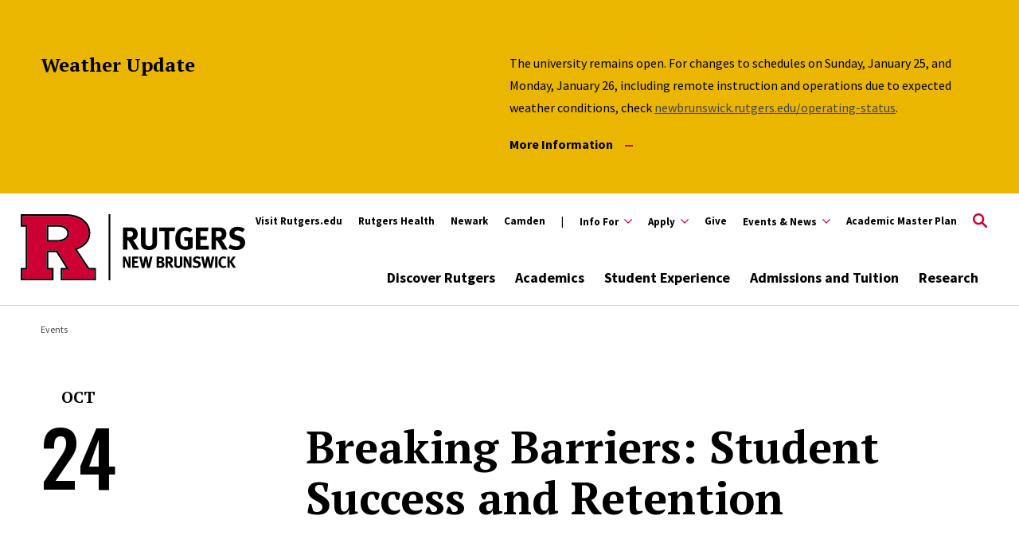

--- FILE ---
content_type: text/html; charset=UTF-8
request_url: https://newbrunswick.rutgers.edu/event/breaking-barriers-student-success-and-retention
body_size: 22583
content:
<!DOCTYPE html>
<html lang="en" dir="ltr" prefix="content: http://purl.org/rss/1.0/modules/content/  dc: http://purl.org/dc/terms/  foaf: http://xmlns.com/foaf/0.1/  og: http://ogp.me/ns#  rdfs: http://www.w3.org/2000/01/rdf-schema#  schema: http://schema.org/  sioc: http://rdfs.org/sioc/ns#  sioct: http://rdfs.org/sioc/types#  skos: http://www.w3.org/2004/02/skos/core#  xsd: http://www.w3.org/2001/XMLSchema# ">
  <head>
    <meta charset="utf-8" />
<script>var _paq = _paq || [];(function(){var u=(("https:" == document.location.protocol) ? "https://matomo.its.rutgers.edu/" : "http://matomo.its.rutgers.edu/");_paq.push(["setSiteId", "55"]);_paq.push(["setTrackerUrl", u+"matomo.php"]);if (!window.matomo_search_results_active) {_paq.push(["trackPageView"]);}_paq.push(["setIgnoreClasses", ["no-tracking","colorbox"]]);_paq.push(["enableLinkTracking"]);var d=document,g=d.createElement("script"),s=d.getElementsByTagName("script")[0];g.type="text/javascript";g.defer=true;g.async=true;g.src="/sites/default/files/matomo/matomo.js?t8tm4o";s.parentNode.insertBefore(g,s);})();</script>
<link rel="canonical" href="https://newbrunswick.rutgers.edu/event/breaking-barriers-student-success-and-retention" />
<meta property="og:title" content="Breaking Barriers: Student Success and Retention" />
<meta name="twitter:card" content="summary" />
<meta name="twitter:title" content="Breaking Barriers: Student Success and Retention" />
<meta name="Generator" content="Drupal 10 (https://www.drupal.org)" />
<meta name="MobileOptimized" content="width" />
<meta name="HandheldFriendly" content="true" />
<meta name="viewport" content="width=device-width, initial-scale=1.0" />
<script type="application/ld+json">{
    "@context": "https://schema.org",
    "@graph": [
        {
            "@type": "Event",
            "name": "Breaking Barriers: Student Success and Retention",
            "url": "https://newbrunswick.rutgers.edu/event/breaking-barriers-student-success-and-retention",
            "startDate": "2024-10-24T18:00:00-0400",
            "endDate": "2024-10-24T20:00:00-0400",
            "@id": "https://newbrunswick.rutgers.edu/event/breaking-barriers-student-success-and-retention",
            "location": {
                "@type": "Place",
                "address": {
                    "@type": "PostalAddress",
                    "streetAddress": "750 Ridge Road",
                    "addressLocality": "Monmouth Junction",
                    "addressRegion": "NJ",
                    "postalCode": "08852",
                    "addressCountry": "US"
                }
            }
        },
        {
            "@type": "CollegeOrUniversity",
            "@id": "https://newbrunswick.rutgers.edu/",
            "description": "Rutgers, The State University of New Jersey, is a leading national research university and the state of New Jersey’s preeminent, comprehensive public institution of higher education.",
            "name": "Rutgers–New Brunswick",
            "url": "https://newbrunswick.rutgers.edu/",
            "telephone": "848-445-4636",
            "logo": {
                "@type": "ImageObject",
                "url": "https://newbrunswick.rutgers.edu/themes/custom/rutgers_edu/images/rutgers_logo.png",
                "width": "265",
                "height": "60"
            },
            "address": {
                "@type": "PostalAddress",
                "streetAddress": "57 US Highway 1",
                "addressLocality": "New Brunswick",
                "addressRegion": "NJ",
                "postalCode": "08901",
                "addressCountry": "USA"
            },
            "geo": {
                "@type": "GeoCoordinates",
                "latitude": "40.47917",
                "longitude": "-74.42481"
            }
        },
        {
            "@type": "WebPage",
            "publisher": {
                "@type": "Organization",
                "@id": "https://newbrunswick.rutgers.edu/",
                "name": "Rutgers University"
            }
        }
    ]
}</script>
<link rel="icon" href="/themes/custom/rutgers_nb/favicon.ico" type="image/vnd.microsoft.icon" />

    <title>Breaking Barriers: Student Success and Retention</title>
    <link href="https://fonts.googleapis.com/css?family=Oswald:400,500,600,700|PT+Serif:400,400i,700,700i|Source+Sans+Pro:400,400i,600,600i,700,700i&display=swap" rel="stylesheet">
    <link rel="stylesheet" media="all" href="/sites/default/files/css/css_ajtwMbfW06yGFR6NQ9xxkFtno4Iyoc2jSYqp3xxlrTo.css?delta=0&amp;language=en&amp;theme=rutgers_nb&amp;include=eJxtykEOwjAMBdELheRIkZv-FkNiV7YL9PYgFggJtvOmqaHMtm_UM13okRbuASuNtmCVZHusMK-DWIrH0XHSG8x4hn9QpjexrF_o2ph6HZiZ6suuXhaVoDtcB3LTsalA4t_4m3KcMZD88MAoEzme0eJJhw" />
<link rel="stylesheet" media="all" href="//cdnjs.cloudflare.com/ajax/libs/font-awesome/6.6.0/css/all.min.css" />
<link rel="stylesheet" media="all" href="/sites/default/files/css/css_HtnlZKIEVRlEK9X-MiB14N8L-GwLJ5UqZeuKEre-XV4.css?delta=2&amp;language=en&amp;theme=rutgers_nb&amp;include=eJxtykEOwjAMBdELheRIkZv-FkNiV7YL9PYgFggJtvOmqaHMtm_UM13okRbuASuNtmCVZHusMK-DWIrH0XHSG8x4hn9QpjexrF_o2ph6HZiZ6suuXhaVoDtcB3LTsalA4t_4m3KcMZD88MAoEzme0eJJhw" />
<link rel="stylesheet" media="all" href="/sites/default/files/css/css_LHEb880M422BrUh3oTV_WCp9co7vi4cii9ELwAnfUQ8.css?delta=3&amp;language=en&amp;theme=rutgers_nb&amp;include=eJxtykEOwjAMBdELheRIkZv-FkNiV7YL9PYgFggJtvOmqaHMtm_UM13okRbuASuNtmCVZHusMK-DWIrH0XHSG8x4hn9QpjexrF_o2ph6HZiZ6suuXhaVoDtcB3LTsalA4t_4m3KcMZD88MAoEzme0eJJhw" />

    <script type="application/json" data-drupal-selector="drupal-settings-json">{"path":{"baseUrl":"\/","pathPrefix":"","currentPath":"node\/4497","currentPathIsAdmin":false,"isFront":false,"currentLanguage":"en"},"pluralDelimiter":"\u0003","gtag":{"tagId":"","consentMode":false,"otherIds":[],"events":[],"additionalConfigInfo":[]},"suppressDeprecationErrors":true,"ajaxPageState":{"libraries":"[base64]","theme":"rutgers_nb","theme_token":null},"ajaxTrustedUrl":[],"gtm":{"tagId":null,"settings":{"data_layer":"dataLayer","include_classes":false,"allowlist_classes":"google\nnonGooglePixels\nnonGoogleScripts\nnonGoogleIframes","blocklist_classes":"customScripts\ncustomPixels","include_environment":false,"environment_id":"","environment_token":""},"tagIds":["GTM-WJL93VR"]},"matomo":{"disableCookies":false,"trackMailto":true},"user":{"uid":0,"permissionsHash":"c98187b5060252a5709d75175ee294e202f2479d5c6ca8ad74d7b7b74b0ba0e4"}}</script>
<script src="/sites/default/files/js/js_KtZxO7sfErHisscr1DOKbohwwaWaHwUSYTtGO2bZItE.js?scope=header&amp;delta=0&amp;language=en&amp;theme=rutgers_nb&amp;include=[base64]"></script>
<script src="/modules/contrib/google_tag/js/gtag.js?t8tm4o"></script>
<script src="/modules/contrib/google_tag/js/gtm.js?t8tm4o"></script>

    <script type='text/javascript' src='https://platform-api.sharethis.com/js/sharethis.js#property=5db74cb3020ee70012a2ad99&product=inline-share-buttons' async='async'></script>
  </head>
  <body class="event visible-alert path-node page-node-type-event">
        <a class="skip-link" href="#main-content-nb">
      Skip to main content
    </a>

    <noscript><iframe src="https://www.googletagmanager.com/ns.html?id=GTM-WJL93VR"
                  height="0" width="0" style="display:none;visibility:hidden"></iframe></noscript>

      <div class="dialog-off-canvas-main-canvas" data-off-canvas-main-canvas>
    <div class="layout-container lc--layout-container lc--full-nb">

  <div class="l--layout l--full-nb">
    
      
    

<section
  class="cc--component-container cc--emergency-banner color-yellow standard"

  
  
  
  
  
  >

    <div class="c--component c--emergency-banner"
        >

        
      <div class="container-wrapper">
      <div class="inner-wrapper">
        <header class="header-banner-container">

              
<div class="f--field f--section-title">

    
      <h2>
              Weather Update
          </h2>
  

</div><!-- f--field f--section-title -->

          
        </header>

        <div class="banner-content">

                          
<div class="f--field f--description">

    
    <p>The university remains open. For changes to schedules on Sunday, January 25, and Monday, January 26, including remote instruction and operations due to expected weather conditions, check <a href="https://newbrunswick.rutgers.edu/operating-status">newbrunswick.rutgers.edu/operating-status</a>.</p>


</div><!-- f--field f--description -->
          
                          
<div class="f--field f--link">

    
  <a
  class="button--alt button--svg  "
  href="https://newbrunswick.rutgers.edu/operating-status"
      >

  More Information <svg version='1.1' xmlns='http://www.w3.org/2000/svg' xmlns:xlink='http://www.w3.org/1999/xlink' x='0px' y='0px' viewbox='0 0 10 2'><path d='M0,0h30v3H0V0z'/></svg>
</a>


</div><!-- f--field f--link -->
          
        </div>
      </div>
    </div>
  

    </div><!-- c--component c--emergency-banner -->

</section><!-- cc--component-container cc--emergency-banner -->

  


    <header id="l--main-header-nb">
        <div class="region region-header r--region r--header">
    <div class="cc-component-container cc--basic-header cc--nb-header" aria-label="Site Header">
      <div class="c--component c--basic-header c--nb-header">
        


<div id="block-search-block" class="block block-rutgers-search block-search-block cc--component-container cc--nb-search-form">
  <div class="c--component c--nb-search-form">
    
        
          
<div class="search-form-branding">
      
    

<div
  class="cc--component-container cc--basic-branding-header"

  
  
  
  
  
  >

    <div class="c--component c--basic-branding-header"
        >

        
  <a href="/" aria-label="Back to the website homepage">
    <img alt="Rutgers logo" src="/themes/custom/rutgers_nb/images/RNB_H_RED_BLACK_RGB.svg" />
  </a>

      
<div class="f--field f--text">

    
    


</div><!-- f--field f--text -->


    </div><!-- c--component c--basic-branding-header -->

</div><!-- cc--component-container cc--basic-branding-header -->

  <button type="button" class="icon-search-close" aria-label="Close Search">
    <svg role="img" version="1.1" class="close" xmlns="http://www.w3.org/2000/svg" xmlns:xlink="http://www.w3.org/1999/xlink" x="0px" y="0px"
         viewBox="0 0 24 23.3" xml:space="preserve">
          <title>Close Search</title>
      <path d="M2.8,0L12,9.2L21.2,0l2.1,2.1l-9.2,9.2l9.9,9.9l-2.1,2.1L12,13.4l-9.9,9.9L0,21.2l9.9-9.9L0.7,2.1L2.8,0z"/>
        </svg>
  </button>
</div>

<h2 class="visually-hidden" id="dialog-title">Enter a Search Term</h2>

<form autocomplete="on" name="nb-search-form">
            <div class="search-form-inner">
            <div class="fi--form-item fi--search">
    
      <label for="69760eb1078a6text">
      Search Rutgers    </label>
  
  <input
    type="text"
    name="search"
    id="69760eb1078a6text"
    class="text"
            maxlength="50"    placeholder="Search Rutgers"    size="50"
  >

</div>
            <button type="submit" class="icon-search" aria-label="Search">
  <svg version="1.1" role="img"xmlns="http://www.w3.org/2000/svg" xmlns:xlink="http://www.w3.org/1999/xlink" x="0px"
   y="0px" viewBox="0 0 28 28">
   <title>Search</title>
<path d="M11.1,0C5,0,0,5,0,11.1s5,11.1,11.1,11.1c2.3,0,4.5-0.7,6.3-2l7.3,7.3c0.8,0.8,2,0.8,2.8,0c0.8-0.8,0.8-2,0-2.8
	l-7.3-7.3c1.3-1.8,2-4,2-6.3C22.1,5,17.2,0,11.1,0z M11.1,3.9c4,0,7.2,3.2,7.2,7.2c0,4-3.2,7.2-7.2,7.2c-4,0-7.2-3.2-7.2-7.2
	C3.9,7.1,7.1,3.9,11.1,3.9z"/>
</svg>
</button>
        </div>

        <fieldset class="search-filter-options" role="radiogroup" aria-label="Search Filter Options">
          <div class="fieldset-inner">
            <div class="fi--form-item fi--form-item-radio">
    
  <div class="radio-wrapper">
    <input type="radio" name="search-type" id="69760eb1078a6search-type--this-site" value="search-this-site"  checked >
    <label for="69760eb1078a6search-type--this-site">Search this site</label>
  </div>

</div>
            <div class="fi--form-item fi--form-item-radio">
    
  <div class="radio-wrapper">
    <input type="radio" name="search-type" id="69760eb1078a6search-type--all-rutgers" value="search-all-rutgers" >
    <label for="69760eb1078a6search-type--all-rutgers">Search all Rutgers</label>
  </div>

</div>
            <div class="fi--form-item fi--form-item-radio">
    
  <div class="radio-wrapper">
    <input type="radio" name="search-type" id="69760eb1078a6search-type--people" value="search-people" >
    <label for="69760eb1078a6search-type--people">Search People</label>
  </div>

</div>
          </div>
        </fieldset>

    </form>
<div id="site-search-message">
  <div id="site-search-message-left">
    <img src="/sites/default/files/2025-08/lg_nr20cacfall8483n.jpg" alt="People walking around on Rutgers Day on the New Brunswick campus" />
  </div>
  <div id="site-search-message-right">
    <p id="site-search-message-title">Welcome to Rutgers–New Brunswick</p>
    <p>Whether you're a first-year student or well on the way to your degree, Rutgers is a big place with limitless possibilities. Click below to find handy tips to start your semester off right.</p>
    <p><a class="button" href="/welcome-to-campus">What You Need to Know</a></p>
  </div>
</div>

      </div>
</div>

          <div class="utility-nav-container">
            <div class="utility-nav-container-wrapper">
                              
    

<div
  class="cc--component-container cc--basic-branding-header"

  
  
  
  
  
  >

    <div class="c--component c--basic-branding-header"
        >

        
  <a href="/" aria-label="Back to the website homepage">
    <img alt="Rutgers logo" src="/themes/custom/rutgers_nb/images/RNB_H_RED_BLACK_RGB.svg" />
  </a>

      
<div class="f--field f--text">

    
    


</div><!-- f--field f--text -->


    </div><!-- c--component c--basic-branding-header -->

</div><!-- cc--component-container cc--basic-branding-header -->

              


<div class="black block block-rutgers-menu block-menu-banner-blockutility cc--component-container cc--utility-menu" id="block-utility">
  <div class="c--component c--utility-menu">
    
        
        <nav class="mc--menu mc--utility" aria-label="Rutgers Supplemental Menu">
      
              <ul class="menu m--menu m--utility">
                    <li class="menu-item">
                  <a href="https://rutgers.edu">Visit Rutgers.edu</a>
                              </li>
                <li class="menu-item">
                  <a href="https://rutgershealth.org">Rutgers Health</a>
                              </li>
                <li class="menu-item">
                  <a href="https://www.newark.rutgers.edu/">Newark</a>
                              </li>
                <li class="menu-item">
                  <a href="https://camden.rutgers.edu/">Camden</a>
                              </li>
                <li class="menu-item menu-item--expanded">
                  <div class="utility-button-wrapper">
            <button type="button" class="utility-button information-for-toggle" aria-expanded="false" aria-haspopup="true" aria-label="Expand Info For Sub-Menu">
                                          <span  class="show-pipe">Info For</span>
              <svg version="1.1" xmlns="http://www.w3.org/2000/svg" xmlns:xlink="http://www.w3.org/1999/xlink" x="0px" y="0px" viewBox="0 0 20 11.7" enable-background="new 0 0 20 11.7" xml:space="preserve">
                <path d="M10,8.3L18.3,0L20,1.7l-10,10L0,1.7L1.7,0L10,8.3z"></path>
              </svg>
            </button>
                                        <ul class="menu submenu" aria-hidden="true">
                    <li class="menu-item">
                  <a href="/info/prospective-students-parents" class="show-pipe" data-drupal-link-system-path="node/1126">Prospective Students and Parents</a>
                              </li>
                <li class="menu-item">
                  <a href="/info/current-students" data-drupal-link-system-path="node/1129">Current Students</a>
                              </li>
                <li class="menu-item">
                  <a href="/info/faculty-staff" data-drupal-link-system-path="node/1130">Faculty &amp; Staff</a>
                              </li>
                <li class="menu-item">
                  <a href="/info/partners" data-drupal-link-system-path="node/1132">Industry Partners</a>
                              </li>
                <li class="menu-item">
                  <a href="/info/alumni-donors" data-drupal-link-system-path="node/1131">Alumni &amp; Donors</a>
                              </li>
        </ul>
  
                          </div>
              </li>
                <li class="menu-item menu-item--expanded">
                  <div class="utility-button-wrapper">
            <button type="button" class="utility-button information-for-toggle" aria-expanded="false" aria-haspopup="true" aria-label="Expand Apply Sub-Menu">
                                          <span >Apply</span>
              <svg version="1.1" xmlns="http://www.w3.org/2000/svg" xmlns:xlink="http://www.w3.org/1999/xlink" x="0px" y="0px" viewBox="0 0 20 11.7" enable-background="new 0 0 20 11.7" xml:space="preserve">
                <path d="M10,8.3L18.3,0L20,1.7l-10,10L0,1.7L1.7,0L10,8.3z"></path>
              </svg>
            </button>
                                        <ul class="menu submenu" aria-hidden="true">
                    <li class="menu-item">
                  <a href="/admissions-tuition#undergraduate" data-drupal-link-system-path="node/391">Undergraduate</a>
                              </li>
                <li class="menu-item">
                  <a href="/admissions-tuition#graduate" data-drupal-link-system-path="node/391">Graduate</a>
                              </li>
        </ul>
  
                          </div>
              </li>
                <li class="menu-item">
                  <a href="https://support.rutgers.edu/">Give</a>
                              </li>
                <li class="menu-item menu-item--expanded">
                  <div class="utility-button-wrapper">
            <button type="button" class="utility-button information-for-toggle" aria-expanded="false" aria-haspopup="true" aria-label="Expand Events &amp; News Sub-Menu">
                                          <span >Events &amp; News</span>
              <svg version="1.1" xmlns="http://www.w3.org/2000/svg" xmlns:xlink="http://www.w3.org/1999/xlink" x="0px" y="0px" viewBox="0 0 20 11.7" enable-background="new 0 0 20 11.7" xml:space="preserve">
                <path d="M10,8.3L18.3,0L20,1.7l-10,10L0,1.7L1.7,0L10,8.3z"></path>
              </svg>
            </button>
                                        <ul class="menu submenu" aria-hidden="true">
                    <li class="menu-item">
                  <a href="/events" class="show-pipe" data-drupal-link-system-path="events">Events Calendar</a>
                              </li>
                <li class="menu-item">
                  <a href="/news" class="show-pipe" data-drupal-link-system-path="node/1212">Latest News</a>
                              </li>
        </ul>
  
                          </div>
              </li>
                <li class="menu-item">
                  <a href="/academic-master-plan" data-drupal-link-system-path="node/5075">Academic Master Plan</a>
                              </li>
        </ul>
  


    </nav>
      </div>
</div>

              <div id="block-gcseblock" class="block block-rutgers-search block-gcse-block">
  
    
      
  
    

<div
  class="cc--component-container cc--gcse-tag"

  
  
  
  
  
  >

    <div class="c--component c--gcse-tag"
        >

          <script>
    (function() {
      var cx = '005538241195449879967:qflyv6cugde';
      var gcse = document.createElement('script');
      gcse.type = 'text/javascript';
      gcse.async = true;
      gcse.src = 'https://cse.google.com/cse.js?cx=' + cx;
      var s = document.getElementsByTagName('script')[0];
      s.parentNode.insertBefore(gcse, s);
    })();
  </script>
  <div style="display: none">
    <div class="gcse-searchbox-only" data-resultsUrl="/search/site" enableAutoComplete="true"
         data-autoCompleteMaxCompletions="5" data-autoCompleteMatchType='any'></div>
  </div>


    </div><!-- c--component c--gcse-tag -->

</div><!-- cc--component-container cc--gcse-tag -->

  </div>

              <button type="button" class="icon-search" aria-label="Open Search">
  <svg role="img" class="search" version="1.1" xmlns="http://www.w3.org/2000/svg" xmlns:xlink="http://www.w3.org/1999/xlink" x="0px"
	 y="0px" viewBox="0 0 28 28" xml:space="preserve">
   <title>Open Search</title>
  <path class="search" d="M11.1,0C5,0,0,5,0,11.1s5,11.1,11.1,11.1c2.3,0,4.5-0.7,6.3-2l7.3,7.3c0.8,0.8,2,0.8,2.8,0c0.8-0.8,0.8-2,0-2.8
    l-7.3-7.3c1.3-1.8,2-4,2-6.3C22.1,5,17.2,0,11.1,0z M11.1,3.9c4,0,7.2,3.2,7.2,7.2c0,4-3.2,7.2-7.2,7.2c-4,0-7.2-3.2-7.2-7.2
    C3.9,7.1,7.1,3.9,11.1,3.9z"/>
  </svg>
</button>
              <button type="button" class="icon-close" aria-label="Close">
  <svg version="1.1" xmlns="http://www.w3.org/2000/svg" xmlns:xlink="http://www.w3.org/1999/xlink" x="0px" y="0px"
	 viewBox="0 0 24 23.3" xml:space="preserve">
  <path d="M2.8,0L12,9.2L21.2,0l2.1,2.1l-9.2,9.2l9.9,9.9l-2.1,2.1L12,13.4l-9.9,9.9L0,21.2l9.9-9.9L0.7,2.1L2.8,0z"/>
  </svg>
</button>
            </div>
          </div>

          <div class="main-nav-container">
            <div class="branding-mainmenu-container">
              <div class="branding-mainmenu-container-inner">
                <div class="inner-wrapper">
                                      
    

<div
  class="cc--component-container cc--basic-branding-header"

  
  
  
  
  
  >

    <div class="c--component c--basic-branding-header"
        >

        
  <a href="/" aria-label="Back to the website homepage">
    <img alt="Rutgers logo" src="/themes/custom/rutgers_nb/images/RNB_H_RED_BLACK_RGB.svg" />
  </a>

      
<div class="f--field f--text">

    
    


</div><!-- f--field f--text -->


    </div><!-- c--component c--basic-branding-header -->

</div><!-- cc--component-container cc--basic-branding-header -->

                  





<div id="block-main-nav" class="block block-system block-system-menu-blockmain-menu cc--component-container cc--main-menu">
  <div class="c--component c--main-menu">
    
        
        <nav class="mc--menu mc--main" aria-label="Rutgers Supplemental Menu">
      
    <ul class="menu m--menu m--main">
        <li class="menu-item menu-item--expanded">
        <div class="link-arrow-wrapper">
        <a href="/discover-rutgers" data-drupal-link-system-path="node/56">Discover Rutgers</a>
            <button type="button" class="arrow-toggle" aria-expanded="false" aria-haspopup="true" aria-label="Display Sub Menu for Discover Rutgers" data-rutgers-menu-name="Discover Rutgers">
        <svg version="1.1" xmlns="http://www.w3.org/2000/svg" xmlns:xlink="http://www.w3.org/1999/xlink" x="0px" y="0px" viewBox="0 0 20 11.7" enable-background="new 0 0 20 11.7" xml:space="preserve">
            <path d="M10,8.3L18.3,0L20,1.7l-10,10L0,1.7L1.7,0L10,8.3z"></path>
        </svg>
        </button>
    </div>
    <div class="submenus-wrapper">
        <div class="submenus-wrapper-inner">
            <ul class="menu submenu">
        <li class="menu-item">
        <a href="/discover-rutgers/rutgers-roots" data-drupal-link-system-path="node/61">Rutgers&#039; Roots</a>
        </li>
        <li class="menu-item">
        <a href="/discover-rutgers/explore-our-spaces" data-drupal-link-system-path="node/186">Explore Our Spaces</a>
        </li>
        <li class="menu-item">
        <a href="/discover-rutgers/big-ten-experience" data-drupal-link-system-path="node/71">The Big Ten Experience</a>
        </li>
        <li class="menu-item menu-item--expanded">
        <div class="link-arrow-wrapper">
        <a href="/chancellor" data-drupal-link-system-path="node/4919">Leadership and Mission: Office of the Chancellor</a>
            <button type="button" class="arrow-toggle" aria-expanded="false" aria-haspopup="true" aria-label="Display Sub Menu for Leadership and Mission: Office of the Chancellor" data-rutgers-menu-name="Leadership and Mission: Office of the Chancellor">
        <svg version="1.1" xmlns="http://www.w3.org/2000/svg" xmlns:xlink="http://www.w3.org/1999/xlink" x="0px" y="0px" viewBox="0 0 20 11.7" enable-background="new 0 0 20 11.7" xml:space="preserve">
            <path d="M10,8.3L18.3,0L20,1.7l-10,10L0,1.7L1.7,0L10,8.3z"></path>
        </svg>
        </button>
    </div>
    <div class="submenus-wrapper">
        <div class="submenus-wrapper-inner">
            <ul class="menu submenu">
        <li class="menu-item">
        <a href="/academic-master-plan" data-drupal-link-system-path="node/5075">Academic Master Plan</a>
        </li>
        <li class="menu-item">
        <a href="/chancellor/strategic-priorities" data-drupal-link-system-path="node/5294">Strategic Priorities and Initiatives</a>
        </li>
        <li class="menu-item">
        <a href="/academics/renowned-faculty" data-drupal-link-system-path="node/111">Faculty Accolades</a>
        </li>
        <li class="menu-item">
        <a href="/provost" data-drupal-link-system-path="node/5020">Office of the Provost</a>
        </li>
</ul>

        </div>
    </div>
        </li>
</ul>

        </div>
    </div>
        </li>
        <li class="menu-item menu-item--expanded">
        <div class="link-arrow-wrapper">
        <a href="/academics" data-drupal-link-system-path="node/86">Academics</a>
            <button type="button" class="arrow-toggle" aria-expanded="false" aria-haspopup="true" aria-label="Display Sub Menu for Academics" data-rutgers-menu-name="Academics">
        <svg version="1.1" xmlns="http://www.w3.org/2000/svg" xmlns:xlink="http://www.w3.org/1999/xlink" x="0px" y="0px" viewBox="0 0 20 11.7" enable-background="new 0 0 20 11.7" xml:space="preserve">
            <path d="M10,8.3L18.3,0L20,1.7l-10,10L0,1.7L1.7,0L10,8.3z"></path>
        </svg>
        </button>
    </div>
    <div class="submenus-wrapper">
        <div class="submenus-wrapper-inner">
            <ul class="menu submenu">
        <li class="menu-item menu-item--expanded">
        <div class="link-arrow-wrapper">
        <a href="/academics/undergraduate-studies" data-drupal-link-system-path="node/306">Undergraduate Studies</a>
            <button type="button" class="arrow-toggle" aria-expanded="false" aria-haspopup="true" aria-label="Display Sub Menu for Undergraduate Studies" data-rutgers-menu-name="Undergraduate Studies">
        <svg version="1.1" xmlns="http://www.w3.org/2000/svg" xmlns:xlink="http://www.w3.org/1999/xlink" x="0px" y="0px" viewBox="0 0 20 11.7" enable-background="new 0 0 20 11.7" xml:space="preserve">
            <path d="M10,8.3L18.3,0L20,1.7l-10,10L0,1.7L1.7,0L10,8.3z"></path>
        </svg>
        </button>
    </div>
    <div class="submenus-wrapper">
        <div class="submenus-wrapper-inner">
            <ul class="menu submenu">
        <li class="menu-item">
        <a href="/academics/explore-undergraduate-programs" data-drupal-link-system-path="node/401">Explore Undergraduate Programs</a>
        </li>
</ul>

        </div>
    </div>
        </li>
        <li class="menu-item menu-item--expanded">
        <div class="link-arrow-wrapper">
        <a href="/academics/graduate-professional-studies" data-drupal-link-system-path="node/96">Graduate and Professional Studies</a>
            <button type="button" class="arrow-toggle" aria-expanded="false" aria-haspopup="true" aria-label="Display Sub Menu for Graduate and Professional Studies" data-rutgers-menu-name="Graduate and Professional Studies">
        <svg version="1.1" xmlns="http://www.w3.org/2000/svg" xmlns:xlink="http://www.w3.org/1999/xlink" x="0px" y="0px" viewBox="0 0 20 11.7" enable-background="new 0 0 20 11.7" xml:space="preserve">
            <path d="M10,8.3L18.3,0L20,1.7l-10,10L0,1.7L1.7,0L10,8.3z"></path>
        </svg>
        </button>
    </div>
    <div class="submenus-wrapper">
        <div class="submenus-wrapper-inner">
            <ul class="menu submenu">
        <li class="menu-item">
        <a href="/academics/explore-graduate-professional-programs" data-drupal-link-system-path="node/406">Explore Graduate Programs</a>
        </li>
</ul>

        </div>
    </div>
        </li>
        <li class="menu-item">
        <a href="/academics/schools-colleges" data-drupal-link-system-path="node/116">Schools and Colleges</a>
        </li>
        <li class="menu-item">
        <a href="/academics/rutgers-health" data-drupal-link-system-path="node/101">Rutgers Health</a>
        </li>
        <li class="menu-item">
        <a href="/academics/continuing-education" data-drupal-link-system-path="node/106">Continuing Education</a>
        </li>
        <li class="menu-item">
        <a href="/academics/renowned-faculty" data-drupal-link-system-path="node/111">Renowned Faculty</a>
        </li>
</ul>

        </div>
    </div>
        </li>
        <li class="menu-item menu-item--expanded">
        <div class="link-arrow-wrapper">
        <a href="/student-experience" data-drupal-link-system-path="node/121">Student Experience</a>
            <button type="button" class="arrow-toggle" aria-expanded="false" aria-haspopup="true" aria-label="Display Sub Menu for Student Experience" data-rutgers-menu-name="Student Experience">
        <svg version="1.1" xmlns="http://www.w3.org/2000/svg" xmlns:xlink="http://www.w3.org/1999/xlink" x="0px" y="0px" viewBox="0 0 20 11.7" enable-background="new 0 0 20 11.7" xml:space="preserve">
            <path d="M10,8.3L18.3,0L20,1.7l-10,10L0,1.7L1.7,0L10,8.3z"></path>
        </svg>
        </button>
    </div>
    <div class="submenus-wrapper">
        <div class="submenus-wrapper-inner">
            <ul class="menu submenu">
        <li class="menu-item">
        <a href="/student-experience/student-housing-dining" data-drupal-link-system-path="node/126">Student Housing and Dining</a>
        </li>
        <li class="menu-item">
        <a href="/student-experience/student-activities" data-drupal-link-system-path="node/131">Student Activities</a>
        </li>
        <li class="menu-item">
        <a href="/student-experience/athletics" data-drupal-link-system-path="node/151">Athletics</a>
        </li>
        <li class="menu-item">
        <a href="/student-experience/arts-culture" data-drupal-link-system-path="node/141">Arts and Culture</a>
        </li>
        <li class="menu-item">
        <a href="/student-experience/beyond-classroom" data-drupal-link-system-path="node/156">Beyond the Classroom</a>
        </li>
        <li class="menu-item">
        <a href="/student-experience/health-wellness" data-drupal-link-system-path="node/2057">Health and Wellness</a>
        </li>
        <li class="menu-item">
        <a href="/student-experience/campus-safety" data-drupal-link-system-path="node/1110">Campus Safety</a>
        </li>
</ul>

        </div>
    </div>
        </li>
        <li class="menu-item menu-item--expanded">
        <div class="link-arrow-wrapper">
        <a href="/admissions-tuition" data-drupal-link-system-path="node/391">Admissions and Tuition</a>
            <button type="button" class="arrow-toggle" aria-expanded="false" aria-haspopup="true" aria-label="Display Sub Menu for Admissions and Tuition" data-rutgers-menu-name="Admissions and Tuition">
        <svg version="1.1" xmlns="http://www.w3.org/2000/svg" xmlns:xlink="http://www.w3.org/1999/xlink" x="0px" y="0px" viewBox="0 0 20 11.7" enable-background="new 0 0 20 11.7" xml:space="preserve">
            <path d="M10,8.3L18.3,0L20,1.7l-10,10L0,1.7L1.7,0L10,8.3z"></path>
        </svg>
        </button>
    </div>
    <div class="submenus-wrapper">
        <div class="submenus-wrapper-inner">
            <ul class="menu submenu">
        <li class="menu-item menu-item--expanded">
        <div class="link-arrow-wrapper">
        <a href="/admissions-tuition/costs-financial-aid" data-drupal-link-system-path="node/1122">Costs and Financial Aid</a>
            <button type="button" class="arrow-toggle" aria-expanded="false" aria-haspopup="true" aria-label="Display Sub Menu for Costs and Financial Aid" data-rutgers-menu-name="Costs and Financial Aid">
        <svg version="1.1" xmlns="http://www.w3.org/2000/svg" xmlns:xlink="http://www.w3.org/1999/xlink" x="0px" y="0px" viewBox="0 0 20 11.7" enable-background="new 0 0 20 11.7" xml:space="preserve">
            <path d="M10,8.3L18.3,0L20,1.7l-10,10L0,1.7L1.7,0L10,8.3z"></path>
        </svg>
        </button>
    </div>
    <div class="submenus-wrapper">
        <div class="submenus-wrapper-inner">
            <ul class="menu submenu">
        <li class="menu-item">
        <a href="/admissions-tuition/scarlet-guarantee" data-drupal-link-system-path="node/2682">Scarlet Guarantee</a>
        </li>
</ul>

        </div>
    </div>
        </li>
        <li class="menu-item">
        <a href="/admissions-tuition/visits-tours" data-drupal-link-system-path="node/1123">Visits and Tours</a>
        </li>
</ul>

        </div>
    </div>
        </li>
        <li class="menu-item menu-item--expanded">
        <div class="link-arrow-wrapper">
        <a href="/research" data-drupal-link-system-path="node/41">Research</a>
            <button type="button" class="arrow-toggle" aria-expanded="false" aria-haspopup="true" aria-label="Display Sub Menu for Research" data-rutgers-menu-name="Research">
        <svg version="1.1" xmlns="http://www.w3.org/2000/svg" xmlns:xlink="http://www.w3.org/1999/xlink" x="0px" y="0px" viewBox="0 0 20 11.7" enable-background="new 0 0 20 11.7" xml:space="preserve">
            <path d="M10,8.3L18.3,0L20,1.7l-10,10L0,1.7L1.7,0L10,8.3z"></path>
        </svg>
        </button>
    </div>
    <div class="submenus-wrapper">
        <div class="submenus-wrapper-inner">
            <ul class="menu submenu">
        <li class="menu-item">
        <a href="/research/undergraduate-research" data-drupal-link-system-path="node/2851">Undergraduate Research</a>
        </li>
        <li class="menu-item">
        <a href="/research/graduate-postdoctoral-research" data-drupal-link-system-path="node/2861">Graduate and Postdoctoral Research</a>
        </li>
        <li class="menu-item">
        <a href="/research/centers-institutes" data-drupal-link-system-path="research/centers-institutes">Centers and Institutes</a>
        </li>
        <li class="menu-item">
        <a href="/research/office" data-drupal-link-system-path="node/2908">Rutgers–New Brunswick Office for Research</a>
        </li>
        <li class="menu-item">
        <a href="https://newbrunswick.rutgers.edu/research#news">Research News</a>
        </li>
</ul>

        </div>
    </div>
        </li>
</ul>



    </nav>
      </div>
</div>
                  <div class="buttons-wrapper">
                    <button type="button" class="icon-search" aria-label="Open Search">
  <svg role="img" class="search" version="1.1" xmlns="http://www.w3.org/2000/svg" xmlns:xlink="http://www.w3.org/1999/xlink" x="0px"
	 y="0px" viewBox="0 0 28 28" xml:space="preserve">
   <title>Open Search</title>
  <path class="search" d="M11.1,0C5,0,0,5,0,11.1s5,11.1,11.1,11.1c2.3,0,4.5-0.7,6.3-2l7.3,7.3c0.8,0.8,2,0.8,2.8,0c0.8-0.8,0.8-2,0-2.8
    l-7.3-7.3c1.3-1.8,2-4,2-6.3C22.1,5,17.2,0,11.1,0z M11.1,3.9c4,0,7.2,3.2,7.2,7.2c0,4-3.2,7.2-7.2,7.2c-4,0-7.2-3.2-7.2-7.2
    C3.9,7.1,7.1,3.9,11.1,3.9z"/>
  </svg>
</button>
                    <div class="branding-hamburger-container">
                      <button aria-label="Open Menu" class="ru-hamburger" type="button">
                        <svg version="1.1" xmlns="http://www.w3.org/2000/svg" xmlns:xlink="http://www.w3.org/1999/xlink" x="0px"
                            y="0px" viewBox="0 0 32 23">
                          <path d="M32,20v3H0v-3H32z M32,10v3H0v-3H32z M32,0v3H0V0H32z"/>
                        </svg>
                      </button>
                    </div>
                  </div>
                </div>
              </div>
            </div>
          </div>

          <div class="mobile-nav">
            <div class="mobile-nav-topbar-container">
                              
    

<div
  class="cc--component-container cc--basic-branding-header"

  
  
  
  
  
  >

    <div class="c--component c--basic-branding-header"
        >

        
  <a href="/" aria-label="Back to the website homepage">
    <img alt="Rutgers logo" src="/themes/custom/rutgers_nb/images/RNB_H_RED_BLACK_RGB.svg" />
  </a>

      
<div class="f--field f--text">

    
    


</div><!-- f--field f--text -->


    </div><!-- c--component c--basic-branding-header -->

</div><!-- cc--component-container cc--basic-branding-header -->
              <button type="button" class="icon-search" aria-label="Open Search">
  <svg role="img" class="search" version="1.1" xmlns="http://www.w3.org/2000/svg" xmlns:xlink="http://www.w3.org/1999/xlink" x="0px"
	 y="0px" viewBox="0 0 28 28" xml:space="preserve">
   <title>Open Search</title>
  <path class="search" d="M11.1,0C5,0,0,5,0,11.1s5,11.1,11.1,11.1c2.3,0,4.5-0.7,6.3-2l7.3,7.3c0.8,0.8,2,0.8,2.8,0c0.8-0.8,0.8-2,0-2.8
    l-7.3-7.3c1.3-1.8,2-4,2-6.3C22.1,5,17.2,0,11.1,0z M11.1,3.9c4,0,7.2,3.2,7.2,7.2c0,4-3.2,7.2-7.2,7.2c-4,0-7.2-3.2-7.2-7.2
    C3.9,7.1,7.1,3.9,11.1,3.9z"/>
  </svg>
</button>
              <button type="button" class="mobile-menu-trigger" aria-label="Mobile Menu Toggle">
  <svg role="img" class="icon-hamburger" version="1.1" xmlns="http://www.w3.org/2000/svg" xmlns:xlink="http://www.w3.org/1999/xlink" x="0px"
    y="0px" viewBox="0 0 32 23">
    <title>Open Menu</title>
    <path d="M32,20v3H0v-3H32z M32,10v3H0v-3H32z M32,0v3H0V0H32z"/>
  </svg>

  <svg role="img" version="1.1" class="icon-close" xmlns="http://www.w3.org/2000/svg" xmlns:xlink="http://www.w3.org/1999/xlink" x="0px" y="0px"
	 viewBox="0 0 24 23.3" xml:space="preserve">
    <title>Close</title>
    <path d="M2.8,0L12,9.2L21.2,0l2.1,2.1l-9.2,9.2l9.9,9.9l-2.1,2.1L12,13.4l-9.9,9.9L0,21.2l9.9-9.9L0.7,2.1L2.8,0z"/>
  </svg>
</button>

            </div>

            <div class="mobile-nav-menu-container">
              





<div id="block-main-nav-mobile" class="block block-system block-system-menu-blockmain-menu cc--component-container cc--main-menu">
  <div class="c--component c--main-menu">
    
        
        <nav class="mc--menu mc--main" aria-label="Rutgers Supplemental Menu">
      
    <ul class="menu m--menu m--main">
        <li class="menu-item menu-item--expanded">
        <div class="link-arrow-wrapper">
        <a href="/discover-rutgers" data-drupal-link-system-path="node/56">Discover Rutgers</a>
            <button type="button" class="arrow-toggle" aria-expanded="false" aria-haspopup="true" aria-label="Display Sub Menu for Discover Rutgers" data-rutgers-menu-name="Discover Rutgers">
        <svg version="1.1" xmlns="http://www.w3.org/2000/svg" xmlns:xlink="http://www.w3.org/1999/xlink" x="0px" y="0px" viewBox="0 0 20 11.7" enable-background="new 0 0 20 11.7" xml:space="preserve">
            <path d="M10,8.3L18.3,0L20,1.7l-10,10L0,1.7L1.7,0L10,8.3z"></path>
        </svg>
        </button>
    </div>
    <div class="submenus-wrapper">
        <div class="submenus-wrapper-inner">
            <ul class="menu submenu">
        <li class="menu-item">
        <a href="/discover-rutgers/rutgers-roots" data-drupal-link-system-path="node/61">Rutgers&#039; Roots</a>
        </li>
        <li class="menu-item">
        <a href="/discover-rutgers/explore-our-spaces" data-drupal-link-system-path="node/186">Explore Our Spaces</a>
        </li>
        <li class="menu-item">
        <a href="/discover-rutgers/big-ten-experience" data-drupal-link-system-path="node/71">The Big Ten Experience</a>
        </li>
        <li class="menu-item menu-item--expanded">
        <div class="link-arrow-wrapper">
        <a href="/chancellor" data-drupal-link-system-path="node/4919">Leadership and Mission: Office of the Chancellor</a>
            <button type="button" class="arrow-toggle" aria-expanded="false" aria-haspopup="true" aria-label="Display Sub Menu for Leadership and Mission: Office of the Chancellor" data-rutgers-menu-name="Leadership and Mission: Office of the Chancellor">
        <svg version="1.1" xmlns="http://www.w3.org/2000/svg" xmlns:xlink="http://www.w3.org/1999/xlink" x="0px" y="0px" viewBox="0 0 20 11.7" enable-background="new 0 0 20 11.7" xml:space="preserve">
            <path d="M10,8.3L18.3,0L20,1.7l-10,10L0,1.7L1.7,0L10,8.3z"></path>
        </svg>
        </button>
    </div>
    <div class="submenus-wrapper">
        <div class="submenus-wrapper-inner">
            <ul class="menu submenu">
        <li class="menu-item">
        <a href="/academic-master-plan" data-drupal-link-system-path="node/5075">Academic Master Plan</a>
        </li>
        <li class="menu-item">
        <a href="/chancellor/strategic-priorities" data-drupal-link-system-path="node/5294">Strategic Priorities and Initiatives</a>
        </li>
        <li class="menu-item">
        <a href="/academics/renowned-faculty" data-drupal-link-system-path="node/111">Faculty Accolades</a>
        </li>
        <li class="menu-item">
        <a href="/provost" data-drupal-link-system-path="node/5020">Office of the Provost</a>
        </li>
</ul>

        </div>
    </div>
        </li>
</ul>

        </div>
    </div>
        </li>
        <li class="menu-item menu-item--expanded">
        <div class="link-arrow-wrapper">
        <a href="/academics" data-drupal-link-system-path="node/86">Academics</a>
            <button type="button" class="arrow-toggle" aria-expanded="false" aria-haspopup="true" aria-label="Display Sub Menu for Academics" data-rutgers-menu-name="Academics">
        <svg version="1.1" xmlns="http://www.w3.org/2000/svg" xmlns:xlink="http://www.w3.org/1999/xlink" x="0px" y="0px" viewBox="0 0 20 11.7" enable-background="new 0 0 20 11.7" xml:space="preserve">
            <path d="M10,8.3L18.3,0L20,1.7l-10,10L0,1.7L1.7,0L10,8.3z"></path>
        </svg>
        </button>
    </div>
    <div class="submenus-wrapper">
        <div class="submenus-wrapper-inner">
            <ul class="menu submenu">
        <li class="menu-item menu-item--expanded">
        <div class="link-arrow-wrapper">
        <a href="/academics/undergraduate-studies" data-drupal-link-system-path="node/306">Undergraduate Studies</a>
            <button type="button" class="arrow-toggle" aria-expanded="false" aria-haspopup="true" aria-label="Display Sub Menu for Undergraduate Studies" data-rutgers-menu-name="Undergraduate Studies">
        <svg version="1.1" xmlns="http://www.w3.org/2000/svg" xmlns:xlink="http://www.w3.org/1999/xlink" x="0px" y="0px" viewBox="0 0 20 11.7" enable-background="new 0 0 20 11.7" xml:space="preserve">
            <path d="M10,8.3L18.3,0L20,1.7l-10,10L0,1.7L1.7,0L10,8.3z"></path>
        </svg>
        </button>
    </div>
    <div class="submenus-wrapper">
        <div class="submenus-wrapper-inner">
            <ul class="menu submenu">
        <li class="menu-item">
        <a href="/academics/explore-undergraduate-programs" data-drupal-link-system-path="node/401">Explore Undergraduate Programs</a>
        </li>
</ul>

        </div>
    </div>
        </li>
        <li class="menu-item menu-item--expanded">
        <div class="link-arrow-wrapper">
        <a href="/academics/graduate-professional-studies" data-drupal-link-system-path="node/96">Graduate and Professional Studies</a>
            <button type="button" class="arrow-toggle" aria-expanded="false" aria-haspopup="true" aria-label="Display Sub Menu for Graduate and Professional Studies" data-rutgers-menu-name="Graduate and Professional Studies">
        <svg version="1.1" xmlns="http://www.w3.org/2000/svg" xmlns:xlink="http://www.w3.org/1999/xlink" x="0px" y="0px" viewBox="0 0 20 11.7" enable-background="new 0 0 20 11.7" xml:space="preserve">
            <path d="M10,8.3L18.3,0L20,1.7l-10,10L0,1.7L1.7,0L10,8.3z"></path>
        </svg>
        </button>
    </div>
    <div class="submenus-wrapper">
        <div class="submenus-wrapper-inner">
            <ul class="menu submenu">
        <li class="menu-item">
        <a href="/academics/explore-graduate-professional-programs" data-drupal-link-system-path="node/406">Explore Graduate Programs</a>
        </li>
</ul>

        </div>
    </div>
        </li>
        <li class="menu-item">
        <a href="/academics/schools-colleges" data-drupal-link-system-path="node/116">Schools and Colleges</a>
        </li>
        <li class="menu-item">
        <a href="/academics/rutgers-health" data-drupal-link-system-path="node/101">Rutgers Health</a>
        </li>
        <li class="menu-item">
        <a href="/academics/continuing-education" data-drupal-link-system-path="node/106">Continuing Education</a>
        </li>
        <li class="menu-item">
        <a href="/academics/renowned-faculty" data-drupal-link-system-path="node/111">Renowned Faculty</a>
        </li>
</ul>

        </div>
    </div>
        </li>
        <li class="menu-item menu-item--expanded">
        <div class="link-arrow-wrapper">
        <a href="/student-experience" data-drupal-link-system-path="node/121">Student Experience</a>
            <button type="button" class="arrow-toggle" aria-expanded="false" aria-haspopup="true" aria-label="Display Sub Menu for Student Experience" data-rutgers-menu-name="Student Experience">
        <svg version="1.1" xmlns="http://www.w3.org/2000/svg" xmlns:xlink="http://www.w3.org/1999/xlink" x="0px" y="0px" viewBox="0 0 20 11.7" enable-background="new 0 0 20 11.7" xml:space="preserve">
            <path d="M10,8.3L18.3,0L20,1.7l-10,10L0,1.7L1.7,0L10,8.3z"></path>
        </svg>
        </button>
    </div>
    <div class="submenus-wrapper">
        <div class="submenus-wrapper-inner">
            <ul class="menu submenu">
        <li class="menu-item">
        <a href="/student-experience/student-housing-dining" data-drupal-link-system-path="node/126">Student Housing and Dining</a>
        </li>
        <li class="menu-item">
        <a href="/student-experience/student-activities" data-drupal-link-system-path="node/131">Student Activities</a>
        </li>
        <li class="menu-item">
        <a href="/student-experience/athletics" data-drupal-link-system-path="node/151">Athletics</a>
        </li>
        <li class="menu-item">
        <a href="/student-experience/arts-culture" data-drupal-link-system-path="node/141">Arts and Culture</a>
        </li>
        <li class="menu-item">
        <a href="/student-experience/beyond-classroom" data-drupal-link-system-path="node/156">Beyond the Classroom</a>
        </li>
        <li class="menu-item">
        <a href="/student-experience/health-wellness" data-drupal-link-system-path="node/2057">Health and Wellness</a>
        </li>
        <li class="menu-item">
        <a href="/student-experience/campus-safety" data-drupal-link-system-path="node/1110">Campus Safety</a>
        </li>
</ul>

        </div>
    </div>
        </li>
        <li class="menu-item menu-item--expanded">
        <div class="link-arrow-wrapper">
        <a href="/admissions-tuition" data-drupal-link-system-path="node/391">Admissions and Tuition</a>
            <button type="button" class="arrow-toggle" aria-expanded="false" aria-haspopup="true" aria-label="Display Sub Menu for Admissions and Tuition" data-rutgers-menu-name="Admissions and Tuition">
        <svg version="1.1" xmlns="http://www.w3.org/2000/svg" xmlns:xlink="http://www.w3.org/1999/xlink" x="0px" y="0px" viewBox="0 0 20 11.7" enable-background="new 0 0 20 11.7" xml:space="preserve">
            <path d="M10,8.3L18.3,0L20,1.7l-10,10L0,1.7L1.7,0L10,8.3z"></path>
        </svg>
        </button>
    </div>
    <div class="submenus-wrapper">
        <div class="submenus-wrapper-inner">
            <ul class="menu submenu">
        <li class="menu-item menu-item--expanded">
        <div class="link-arrow-wrapper">
        <a href="/admissions-tuition/costs-financial-aid" data-drupal-link-system-path="node/1122">Costs and Financial Aid</a>
            <button type="button" class="arrow-toggle" aria-expanded="false" aria-haspopup="true" aria-label="Display Sub Menu for Costs and Financial Aid" data-rutgers-menu-name="Costs and Financial Aid">
        <svg version="1.1" xmlns="http://www.w3.org/2000/svg" xmlns:xlink="http://www.w3.org/1999/xlink" x="0px" y="0px" viewBox="0 0 20 11.7" enable-background="new 0 0 20 11.7" xml:space="preserve">
            <path d="M10,8.3L18.3,0L20,1.7l-10,10L0,1.7L1.7,0L10,8.3z"></path>
        </svg>
        </button>
    </div>
    <div class="submenus-wrapper">
        <div class="submenus-wrapper-inner">
            <ul class="menu submenu">
        <li class="menu-item">
        <a href="/admissions-tuition/scarlet-guarantee" data-drupal-link-system-path="node/2682">Scarlet Guarantee</a>
        </li>
</ul>

        </div>
    </div>
        </li>
        <li class="menu-item">
        <a href="/admissions-tuition/visits-tours" data-drupal-link-system-path="node/1123">Visits and Tours</a>
        </li>
</ul>

        </div>
    </div>
        </li>
        <li class="menu-item menu-item--expanded">
        <div class="link-arrow-wrapper">
        <a href="/research" data-drupal-link-system-path="node/41">Research</a>
            <button type="button" class="arrow-toggle" aria-expanded="false" aria-haspopup="true" aria-label="Display Sub Menu for Research" data-rutgers-menu-name="Research">
        <svg version="1.1" xmlns="http://www.w3.org/2000/svg" xmlns:xlink="http://www.w3.org/1999/xlink" x="0px" y="0px" viewBox="0 0 20 11.7" enable-background="new 0 0 20 11.7" xml:space="preserve">
            <path d="M10,8.3L18.3,0L20,1.7l-10,10L0,1.7L1.7,0L10,8.3z"></path>
        </svg>
        </button>
    </div>
    <div class="submenus-wrapper">
        <div class="submenus-wrapper-inner">
            <ul class="menu submenu">
        <li class="menu-item">
        <a href="/research/undergraduate-research" data-drupal-link-system-path="node/2851">Undergraduate Research</a>
        </li>
        <li class="menu-item">
        <a href="/research/graduate-postdoctoral-research" data-drupal-link-system-path="node/2861">Graduate and Postdoctoral Research</a>
        </li>
        <li class="menu-item">
        <a href="/research/centers-institutes" data-drupal-link-system-path="research/centers-institutes">Centers and Institutes</a>
        </li>
        <li class="menu-item">
        <a href="/research/office" data-drupal-link-system-path="node/2908">Rutgers–New Brunswick Office for Research</a>
        </li>
        <li class="menu-item">
        <a href="https://newbrunswick.rutgers.edu/research#news">Research News</a>
        </li>
</ul>

        </div>
    </div>
        </li>
</ul>



    </nav>
      </div>
</div>
              
<div class="black block block-rutgers-menu block-menu-banner-blockutility cc--component-container cc--utility-menu" id="block-utility-mobile">
  <div class="c--component c--utility-menu">
    
        
        <nav class="mc--menu mc--utility">
      
              <ul class="menu m--menu m--utility">
                    <li class="menu-item">
                  <a href="https://rutgers.edu">Visit Rutgers.edu</a>
                              </li>
                <li class="menu-item">
                  <a href="https://rutgershealth.org">Rutgers Health</a>
                              </li>
                <li class="menu-item">
                  <a href="https://www.newark.rutgers.edu/">Newark</a>
                              </li>
                <li class="menu-item">
                  <a href="https://camden.rutgers.edu/">Camden</a>
                              </li>
                <li class="menu-item menu-item--expanded">
                  <div class="utility-button-wrapper">
            <button type="button" class="utility-button information-for-toggle" aria-expanded="false" aria-haspopup="true" aria-label="Expand Info For Sub-Menu">
                                          <span  class="show-pipe">Info For</span>
              <svg version="1.1" xmlns="http://www.w3.org/2000/svg" xmlns:xlink="http://www.w3.org/1999/xlink" x="0px" y="0px" viewBox="0 0 20 11.7" enable-background="new 0 0 20 11.7" xml:space="preserve">
                <path d="M10,8.3L18.3,0L20,1.7l-10,10L0,1.7L1.7,0L10,8.3z"></path>
              </svg>
            </button>
                                        <ul class="menu submenu" aria-hidden="true">
                    <li class="menu-item">
                  <a href="/info/prospective-students-parents" class="show-pipe" data-drupal-link-system-path="node/1126">Prospective Students and Parents</a>
                              </li>
                <li class="menu-item">
                  <a href="/info/current-students" data-drupal-link-system-path="node/1129">Current Students</a>
                              </li>
                <li class="menu-item">
                  <a href="/info/faculty-staff" data-drupal-link-system-path="node/1130">Faculty &amp; Staff</a>
                              </li>
                <li class="menu-item">
                  <a href="/info/partners" data-drupal-link-system-path="node/1132">Industry Partners</a>
                              </li>
                <li class="menu-item">
                  <a href="/info/alumni-donors" data-drupal-link-system-path="node/1131">Alumni &amp; Donors</a>
                              </li>
        </ul>
  
                          </div>
              </li>
                <li class="menu-item menu-item--expanded">
                  <div class="utility-button-wrapper">
            <button type="button" class="utility-button information-for-toggle" aria-expanded="false" aria-haspopup="true" aria-label="Expand Apply Sub-Menu">
                                          <span >Apply</span>
              <svg version="1.1" xmlns="http://www.w3.org/2000/svg" xmlns:xlink="http://www.w3.org/1999/xlink" x="0px" y="0px" viewBox="0 0 20 11.7" enable-background="new 0 0 20 11.7" xml:space="preserve">
                <path d="M10,8.3L18.3,0L20,1.7l-10,10L0,1.7L1.7,0L10,8.3z"></path>
              </svg>
            </button>
                                        <ul class="menu submenu" aria-hidden="true">
                    <li class="menu-item">
                  <a href="/admissions-tuition#undergraduate" data-drupal-link-system-path="node/391">Undergraduate</a>
                              </li>
                <li class="menu-item">
                  <a href="/admissions-tuition#graduate" data-drupal-link-system-path="node/391">Graduate</a>
                              </li>
        </ul>
  
                          </div>
              </li>
                <li class="menu-item">
                  <a href="https://support.rutgers.edu/">Give</a>
                              </li>
                <li class="menu-item menu-item--expanded">
                  <div class="utility-button-wrapper">
            <button type="button" class="utility-button information-for-toggle" aria-expanded="false" aria-haspopup="true" aria-label="Expand Events &amp; News Sub-Menu">
                                          <span >Events &amp; News</span>
              <svg version="1.1" xmlns="http://www.w3.org/2000/svg" xmlns:xlink="http://www.w3.org/1999/xlink" x="0px" y="0px" viewBox="0 0 20 11.7" enable-background="new 0 0 20 11.7" xml:space="preserve">
                <path d="M10,8.3L18.3,0L20,1.7l-10,10L0,1.7L1.7,0L10,8.3z"></path>
              </svg>
            </button>
                                        <ul class="menu submenu" aria-hidden="true">
                    <li class="menu-item">
                  <a href="/events" class="show-pipe" data-drupal-link-system-path="events">Events Calendar</a>
                              </li>
                <li class="menu-item">
                  <a href="/news" class="show-pipe" data-drupal-link-system-path="node/1212">Latest News</a>
                              </li>
        </ul>
  
                          </div>
              </li>
                <li class="menu-item">
                  <a href="/academic-master-plan" data-drupal-link-system-path="node/5075">Academic Master Plan</a>
                              </li>
        </ul>
  


    </nav>
      </div>
</div>

              
            </div>
          </div>
      </div>
    </div>
  </div>

    </header>

    <main id="main-content-nb">

      <div class="l--content-nb">
        <div class="above-content">
            
            

            

            

            

            
        </div>

        <div class="content">

              <div class="region region-content r--region r--content">
    <div data-drupal-messages-fallback class="hidden"></div><div id="block-rutgers-content" class="block block-system block-system-main-block tc--event">
  <div class="t--event">
          
  

  
  

        
  <div class="content-top">

    
      
    

<div
  class="cc--component-container cc--breadcrumbs"

  
  
  
  
  
  >

    <div class="c--component c--breadcrumbs"
        >

        
  <ul>
          <li class="">
                  <a href="/events">Events</a>
              </li>
          <li class="last-item">
                  <p><span>Breaking Barriers: Student Success and Retention</span>
</p>
              </li>
      </ul>


    </div><!-- c--component c--breadcrumbs -->

</div><!-- cc--component-container cc--breadcrumbs -->

    <header class="event-detail-header">
      <div class="event-detail-header-inner">
        <div class="f--field f--date">
          <time>
            Oct <span>24</span>
          </time>
        </div>

        <div class="f--field f--page-title">
          <h1><span>Breaking Barriers: Student Success and Retention</span>
</h1>
        </div>
      </div>
    </header>

  </div>

  <div class="content-main">

    <div class="content-inner">
      <div class="event-sidebar">
                
                                  
                        
          
    

<section
  class="cc--component-container cc--event-sidebar"

  
   aria-label="Event Sidebar"
  
  
  
  >

    <div class="c--component c--event-sidebar"
        >

        
  <div class="event-sidebar-wrapper">
    <div class="details-button-wrapper">
          
<div class="f--field f--button">

    
  <div class="f--button-wrapper">
    <button type="button" class="button" aria-label="Event Details">
      Event Details

              <svg version="1.1" xmlns="http://www.w3.org/2000/svg" xmlns:xlink="http://www.w3.org/1999/xlink" x="0px"
      y="0px" viewBox="0 0 24 14.1">
  <path d="M21.9,0L24,2.1l-12,12L0,2.1L2.1,0L12,9.9L21.9,0z"/>
</svg>
          </button>
  </div>


</div><!-- f--field f--button -->
    </div>

    <div class="content-wrapper">
      <div class="date-wrapper item-wrapper">
            
<div class="f--field f--text">

    
    <p class='label'><strong>Date & Time</strong></p>


</div><!-- f--field f--text -->

            
<div class="f--field f--text">

    
    <p class='date'>Thursday, October 24, 2024, 6:00 p.m.-8:00 p.m.</p>


</div><!-- f--field f--text -->
      </div>

      <div class="category-wrapper item-wrapper">
            
<div class="f--field f--text">

    
    <p class='label'><strong>Category</strong></p>


</div><!-- f--field f--text -->

            
<div class="f--field f--text">

    
    <p class='location'>Disability Awareness Month at Rutgers</p>


</div><!-- f--field f--text -->
      </div>

            <div class="location-wrapper item-wrapper">
            
<div class="f--field f--text">

    
    <p class='label'><strong>Location</strong></p>


</div><!-- f--field f--text -->

                    
<div class="f--field f--text">

    
    <p class='category'>South Brunswick High School</p>


</div><!-- f--field f--text -->
        
                    
<div class="f--field f--text">

    
    <p class='category'>
            <span class="address-display-element address-line1-element">750 Ridge Road</span>
<span class="address-display-element locality-element">Monmouth Junction,</span>
<span class="address-display-element administrative-area-element">NJ,</span>
<span class="address-display-element postal-code-element">08852</span>


      </p>


</div><!-- f--field f--text -->
        
             </div>
      
      
            <div class="info-register-wrapper item-wrapper">
                      
<div class="f--field f--text">

    
    <p class='label'><strong>Information</strong></p>


</div><!-- f--field f--text -->

              
<div class="f--field f--text">

    
    <p class='media-contact-name'><p>Open to students, faculty, staff, and the public.</p></p>


</div><!-- f--field f--text -->
        
              </div>
      
        
    

<div
  class="cc--component-container cc--social-share"

  
  
  
  
  
  >

    <div class="c--component c--social-share"
        >

        
      
<div class="f--field f--button">

    
  <div class="f--button-wrapper">
    <button type="button" class="button" aria-label="Share">
      Share

              <svg class="share-icon" version="1.1" xmlns="http://www.w3.org/2000/svg" xmlns:xlink="http://www.w3.org/1999/xlink" x="0px" y="0px"
	 viewBox="0 0 26 28">
<path d="M22,0c2.2,0,4,1.8,4,4s-1.8,4-4,4c-1,0-1.9-0.4-2.6-1L8,13.6c0,0.1,0,0.2,0,0.4c0,0.2,0,0.3,0,0.5L19.3,21
	c0.7-0.6,1.6-1,2.7-1c2.2,0,4,1.8,4,4s-1.8,4-4,4s-4-1.8-4-4c0-0.5,0.1-0.9,0.2-1.3l-11-6.3C6.5,17.3,5.3,18,4,18c-2.2,0-4-1.8-4-4
	s1.8-4,4-4c1.4,0,2.6,0.7,3.3,1.7l11-6.3C18.1,5,18,4.5,18,4C18,1.8,19.8,0,22,0z"/>
</svg>
<div class="share-close">
  <svg class="close-icon" version="1.1" xmlns="http://www.w3.org/2000/svg" xmlns:xlink="http://www.w3.org/1999/xlink" x="0px" y="0px"
    viewBox="0 0 24 23.3">
  <path d="M2.8,0L12,9.2L21.2,0l2.1,2.1l-9.2,9.2l9.9,9.9l-2.1,2.1L12,13.4l-9.9,9.9L0,21.2l9.9-9.9L0.7,2.1L2.8,0z"/>
  </svg>
</div>
          </button>
  </div>


</div><!-- f--field f--button -->

      
  <div class="story-share-wrapper" aria-hidden="true">
    <ul>
      <li>
        <button aria-label="Share on Facebook" data-title="" data-image="" data-description="" data-network="facebook" class="st-custom-button" aria-label="Share on Facebook">
          <svg version="1.1" xmlns="http://www.w3.org/2000/svg" xmlns:xlink="http://www.w3.org/1999/xlink" x="0px" y="0px" viewBox="0 0 15.4 27.4">
            <path d="M15.4,0.3C15,0.3,13.2,0,11.2,0C7.4,0,4.6,2.2,4.6,6.5v3.6H0v4.8h4.6v12.5h5.5V14.9h4.6l0.7-4.8H10V6.9
            c0-1.4,0.4-2.2,2.5-2.2h2.8V0.3H15.4z"/>
          </svg>Facebook
        </button>
      </li>
      <li>
        <button aria-label="Share on Twitter" data-title="" data-image="" data-description="" data-network="twitter" class="st-custom-button" aria-label="Share on Twitter">
          <svg version="1.1" xmlns="http://www.w3.org/2000/svg" xmlns:xlink="http://www.w3.org/1999/xlink" x="0px"
            y="0px" viewBox="0 0 31 25">
            <path d="M31,2.9c-1.1,0.4-2.3,0.8-3.6,1.1c1.2-0.8,2.3-2.1,2.7-3.6c-1.2,0.7-2.6,1.2-4,1.5C24.9,0.8,23.3,0,21.3,0
              C17.7,0,15,2.7,15,6.2c0,0.4,0,1.1,0.3,1.5C10,7.4,5.3,5.1,2,1.1C1.8,2.1,1.2,3.2,1.2,4.4c0,2.1,1.1,4.3,2.7,5.2
              c-1.1,0-2.2-0.4-3-0.8l0,0c0,3.2,2.2,5.7,5.1,6.1c-0.4,0.3-0.8,0.4-1.5,0.4c-0.4,0-0.8,0-1.2,0c0.8,2.5,3.2,4.3,5.9,4.4
            c-2.2,1.7-4.9,2.7-7.8,2.7c-0.7,0-1.1,0-1.5,0C2.7,24.2,6.2,25,9.7,25c11.7,0,18.1-9.6,18.1-17.8c0-0.3,0-0.7,0-0.8
            C29.1,5.2,30.2,4.3,31,2.9"/>
          </svg>Twitter
        </button>
      </li>
      <li>
        <button aria-label="Share on LinkedIn" data-title="" data-image="" data-description="" data-network="linkedin" class="st-custom-button" aria-label="Share on LinkedIn">
          <svg version="1.1" xmlns="http://www.w3.org/2000/svg" xmlns:xlink="http://www.w3.org/1999/xlink" x="0px"
            y="0px" viewBox="0 0 28 28">
            <path d="M28,22.7c0,2.9-2.4,5.3-5.3,5.3H5.3C2.4,28,0,25.6,0,22.7V5.3C0,2.4,2.4,0,5.3,0h17.5C25.6,0,28,2.4,28,5.3
              V22.7z M6.5,4.7c-1.5,0-2.4,0.9-2.4,2.2C4,8.2,4.9,9.1,6.4,9.1l0,0c1.5,0,2.4-0.9,2.4-2.2S7.8,4.7,6.5,4.7z M8.5,23.5V10.7H4.4v12.7
              H8.5z M23.6,23.5v-7.3c0-3.8-2-5.6-4.9-5.6c-2.2,0-3.1,1.3-3.6,2.2l0,0v-1.8h-4.2c0,0,0,1.3,0,12.7h4.2v-7.3c0-0.4,0-0.7,0.2-1.1
              c0.2-0.7,0.9-1.5,2.2-1.5c1.5,0,2.2,1.1,2.2,2.9v6.7H23.6L23.6,23.5z"/>
          </svg>LinkedIn
        </button>
      </li>
      <li>
        <button aria-label="Share on Reddit" data-title="" data-image="" data-description="" data-network="reddit" class="st-custom-button" aria-label="Share on Reddit">
          <svg version="1.1" xmlns="http://www.w3.org/2000/svg" xmlns:xlink="http://www.w3.org/1999/xlink" x="0px"
	 y="0px" viewBox="0 0 30 30">
            <path d="M12.3,14.9c-0.8,0.1-1.2,0.4-1.2,0.9c0,0.2,0,0.4,0.1,0.7c0.2,0.5,0.5,0.7,1,0.7c0.2,0,0.3,0,0.5-0.1
              c0.5-0.1,0.8-0.4,0.8-0.9C13.6,15.4,13.2,14.9,12.3,14.9 M17,19.1c-0.7,0.4-1.4,0.6-2.1,0.6c-0.9,0-1.7-0.3-2.4-1
              c-0.2,0.1-0.3,0.1-0.3,0.2c0,0.1,0.1,0.2,0.2,0.3c0.2,0.2,0.5,0.4,0.8,0.5c0.6,0.2,1.2,0.3,1.8,0.3c0.7,0,1.3-0.1,1.9-0.4
              c0.6-0.3,1-0.6,1-0.9c-0.1,0-0.1,0-0.2,0C17.6,18.8,17.3,18.9,17,19.1 M17.5,14.9c-0.7,0.1-1.1,0.5-1.1,1.2c0,0.3,0.1,0.6,0.4,0.8
              c0.2,0.2,0.5,0.3,0.8,0.3c0.1,0,0.3,0,0.4-0.1c0.5-0.1,0.7-0.4,0.7-0.9c0-0.1,0-0.3,0-0.4C18.6,15.2,18.2,14.9,17.5,14.9 M22.6,15.1
              c0-0.2,0-0.5-0.1-0.7c-0.2-0.8-0.7-1.2-1.4-1.2c-0.2,0-0.4,0-0.6,0.1c-0.2,0-0.4,0.2-0.7,0.4c-0.9-0.8-2.4-1.2-4.4-1.4
              c0.5-2.1,0.7-3.3,0.8-3.4l2.4,0.5c0.1,0.8,0.5,1.2,1.1,1.2c0.8,0,1.2-0.4,1.2-1.1l0-0.3c-0.1-0.7-0.5-1-1.1-1l-0.3,0
              c-0.1,0-0.3,0.1-0.5,0.3c-0.2,0.2-0.3,0.3-0.4,0.3c-0.1,0-0.5-0.1-1.4-0.3c-0.8-0.2-1.3-0.3-1.4-0.3c-0.1,0.1-0.2,0.4-0.4,0.9
              l-0.7,3.2c-1.2,0-2.4,0.3-3.5,0.9l-0.9,0.5c0,0-0.1-0.1-0.3-0.2c-0.3-0.2-0.6-0.3-0.9-0.3c-0.4,0-0.8,0.2-1.1,0.6
              c-0.4,0.4-0.5,0.8-0.5,1.2c0,0.3,0.1,0.5,0.3,0.8c0,0,0.3,0.2,0.7,0.7l0,0.4c0,1.4,0.7,2.6,2.2,3.5c1.3,0.8,2.7,1.2,4.2,1.2
              c0.9,0,1.8-0.1,2.8-0.4c2.6-0.8,4-2.3,4-4.5v-0.2C22.2,16.2,22.6,15.7,22.6,15.1 M28.9,9.3C29.6,11.1,30,13,30,15s-0.4,3.9-1.1,5.7
              c-0.8,1.8-1.8,3.4-3.3,4.9c-1.4,1.4-3,2.5-4.9,3.3C18.9,29.6,17,30,15,30s-3.9-0.4-5.7-1.1c-1.8-0.8-3.4-1.8-4.9-3.3
              c-1.4-1.4-2.5-3-3.3-4.9C0.4,18.9,0,17,0,15s0.4-3.9,1.1-5.7C1.9,7.4,3,5.8,4.4,4.4s3-2.5,4.9-3.3C11.1,0.4,13,0,15,0
              s3.9,0.4,5.7,1.1c1.8,0.8,3.4,1.8,4.9,3.3C27,5.8,28.1,7.4,28.9,9.3"/>
            </svg>Reddit
        </button>
      </li>
      <li>
        <button aria-label="Share on Whatsapp" data-title="" data-image="" data-description="" data-network="whatsapp" class="st-custom-button" aria-label="Share on Whatsapp">
          <svg version="1.1" xmlns="http://www.w3.org/2000/svg" xmlns:xlink="http://www.w3.org/1999/xlink" x="0px"
	 y="0px" viewBox="0 0 30 30">
          <path d="M15.3,0C7.1,0,0.5,6.6,0.5,14.8c0,2.6,0.7,5.1,1.9,7.3L0,29.3c-0.1,0.2,0,0.4,0.1,0.5
            C0.2,29.9,0.4,30,0.5,30c0,0,0.1,0,0.1,0l7.9-2.1c2.1,1,4.4,1.6,6.7,1.6c8.1,0,14.7-6.6,14.7-14.8S23.4,0,15.3,0z M24.5,21.4
            l-0.9,0.9c-1.1,1.1-2.3,1.7-3.7,1.7l0,0c-1.8,0-3.7-1-5.8-3L9,15.9c-1.6-1.6-2.6-3.1-2.9-4.6C5.7,9.5,6.2,7.9,7.7,6.4l0.9-0.9
            C9.1,5,10,4.8,10.7,5.2c1.3,0.7,2.7,3,2.9,3.3c0.3,0.5,0.4,1,0.2,1.4c-0.1,0.3-0.3,0.6-0.6,0.8c-0.4,0.3-0.9,0.8-1,0.9
            c-0.5,0.7-0.5,1.3,0.2,2l4,4c0.7,0.7,1.2,0.7,2,0.2c0.1-0.1,0.5-0.6,0.9-1c0.3-0.4,0.7-0.6,1.2-0.6c0.3,0,0.7,0.1,1,0.3
            c0.3,0.2,2.6,1.5,3.3,2.9C25.2,20,25,20.9,24.5,21.4z"/>
          </svg>Whatsapp
        </button>
      </li>
      <li>
        <button aria-label="Share on Email" data-title="" data-image="" data-description="" data-network="email" class="st-custom-button" aria-label="Share via Email">
          <svg version="1.1" xmlns="http://www.w3.org/2000/svg" xmlns:xlink="http://www.w3.org/1999/xlink" x="0px"
            y="0px" viewBox="0 0 32 19.7">
            <path d="M0,0l16,10L32,0H0z M0,1.2c0,0.1,0,0.2,0,0.3v18.1h32V1.5c0-0.2,0-0.2,0-0.3L16,11.5L0,1.2z"/>
          </svg>Email
        </button>
      </li>
      <li>
        <button aria-label="Print" data-network="print" class="st-custom-button" aria-label="Print">
          <svg version="1.1" xmlns="http://www.w3.org/2000/svg" xmlns:xlink="http://www.w3.org/1999/xlink" x="0px" y="0px"
            viewBox="0 0 28 26">
            <path d="M28,6v14h-5v6H5v-6H0V6H28z M21,17H7v3v4h14v-4V17z M25,9h-2v2h2V9z M23,0v5h-2V2H7v3H5V0H23z"/>
          </svg>Print
        </button>
      </li>
    </ul>
  </div>


    </div><!-- c--component c--social-share -->

</div><!-- cc--component-container cc--social-share -->
    </div>
  </div>


    </div><!-- c--component c--event-sidebar -->

</section><!-- cc--component-container cc--event-sidebar -->
      </div>

      <div class="event-body">

        
            
<div class="f--field f--rich-text">

    
  <p>Join us for a discussion focusing on what parents and students can do to prepare for transitioning from secondary schooling to university services.</p>

<h4><strong>Panelists</strong></h4>

<ul>
	<li>Raphael A. Morales,&nbsp;Director of Student Services at South Brunswick School District</li>
	<li>Kathy Loder-Murphy, Rutgers Office of Disability Services</li>
	<li>Mashaunda Johnson,&nbsp;Student Excellence, Equity&nbsp;&amp; Diversity in Data Science</li>
	<li>Lily Sharma, high school&nbsp;student&nbsp;</li>
</ul>

<h4>Moderators</h4>

<ul>
	<li>Gita Sharma,&nbsp;Assistant Professor of Professional Practice at Rutgers Business School</li>
	<li>Sangya Singh Varma,&nbsp;Associate Dean for&nbsp;Program Development, Mathematical, and Physical Sciences at the School of Arts and Sciences</li>
</ul>

<h4><strong>Information Tables</strong></h4>

<ul>
	<li>NJ Division of Developmental Disabilities</li>
	<li>NJ Council on Developmental Disabilities</li>
	<li>National Alliance on Mental Illness (NAMI) - NJ</li>
	<li>Student Excellence, Equity&nbsp;&amp; Diversity in Data Science (SEED2S), Rutgers</li>
</ul>

<h4><strong>Accessibility Services</strong></h4>

<ul>
	<li>Accessible entrance</li>
</ul>

<p>If you anticipate needing any type of accommodation or have questions about the access provided, please call Gita Sharma at 848-445-4300 or email <a href="mailto:gksharma@business.rutgers.edu">gksharma@business.rutgers.edu</a> in advance of your participation.</p>


</div><!-- f--field f--rich-text -->

      </div>
    </div>

  </div>

  <div class="content-bottom">
        

  </div>



      </div>
</div>

  </div>


        </div>

      </div>
    </main>

    <footer id="l--main-footer-nb" class="site-footer">
      <h2 class="visually-hidden">Site Footer</h2>
      <div class="cc--component-container cc--back-to-top">
  <div class="c--component c--back-to-top">
    <button type="button" class="back-to-top-btn" aria-label="Back to the Top">
      <svg version="1.1" xmlns="http://www.w3.org/2000/svg" xmlns:xlink="http://www.w3.org/1999/xlink" x="0px" y="0px" viewBox="0 0 24 14.1">
        <path d="M2.1,14.1L0,12L12,0l12,12l-2.1,2.1L12,4.2L2.1,14.1z"></path>
      </svg>
    </button>
  </div>
</div>
<div class="cc-component-container cc--nb-footer" aria-label="Site Footer">
  <div class="c--component c--nb-footer">
    <div class="footer-main">
      <div class="footer-top">
                  
    

<div
  class="cc--component-container cc--basic-branding-footer"

  
  
  
  
  
  >

    <div class="c--component c--basic-branding-footer"
        >

        
  <a href="/" aria-label="Back to home"><img alt="Rutgers logo" src="/themes/custom/rutgers_nb/images/RNB_H_WHITE.svg" /></a>


    </div><!-- c--component c--basic-branding-footer -->

</div><!-- cc--component-container cc--basic-branding-footer -->
        <div class="black block block-rutgers-menu block-menu-banner-blocklocations cc--footer-menu supplemental-menu" id="block-locations-2">
  <div class="c--component c--footer-menu">
    <nav class="mc--menu mc--footer-supplemental">
      
            
              
              <ul class="menu m--menu m--locations">
                    <li class="menu-item">

          <a href="/" title="Rutgers University–New Brunswick" data-drupal-link-system-path="&lt;front&gt;">New Brunswick</a>

              </li>
                <li class="menu-item">

          <a href="https://rutgershealth.org" title="Rutgers Health">Rutgers Health</a>

              </li>
                <li class="menu-item">

          <a href="https://newark.rutgers.edu/" title="Rutgers University–Newark">Newark</a>

              </li>
                <li class="menu-item">

          <a href="https://www.camden.rutgers.edu/" title="Rutgers University–Camden">Camden</a>

              </li>
        </ul>
  


          </nav>
  </div>
</div>

      </div>

      <div class="footer-middle">
        <div class="black block block-rutgers-menu block-menu-banner-blockacademics cc--footer-menu academic-menu" id="block-academics">
  <div class="c--component c--footer-menu">
    <nav class="mc--menu mc--footer">
      
              <h3>Academics</h3>
            
                      <ul class="m--menu m--footer">
                <li class="menu-item">
        <a href="https://www.libraries.rutgers.edu">University Libraries</a>
      </li>
                <li class="menu-item">
        <a href="https://academicaffairs.rutgers.edu/rutgers-university-new-brunswick-academic-calendars">Academic Calendars</a>
      </li>
                <li class="menu-item">
        <a href="https://www.rutgers.edu/academics/catalogs">Course Catalogs</a>
      </li>
                <li class="menu-item">
        <a href="https://my.rutgers.edu/">myRutgers Portal</a>
      </li>
                <li class="menu-item">
        <a href="/academics/schools-colleges" data-drupal-link-system-path="node/116">Schools and Colleges</a>
      </li>
                <li class="menu-item">
        <a href="https://sis.rutgers.edu/soc/">Schedule of Classes</a>
      </li>
                <li class="menu-item">
        <a href="https://academicaffairs.rutgers.edu/msche-middle-states-accreditation">MSCHE Accreditation</a>
      </li>
        </ul>
  

          </nav>
  </div>
</div>

        <div class="black block block-rutgers-menu block-menu-banner-blockcampus cc--footer-menu campus-menu" id="block-campus">
  <div class="c--component c--footer-menu">
    <nav class="mc--menu mc--footer">
      
              <h3>Campus</h3>
            
                      <ul class="m--menu m--footer">
                <li class="menu-item">
        <a href="/events" data-drupal-link-system-path="events">Calendar of Events</a>
      </li>
                <li class="menu-item">
        <a href="/news" data-drupal-link-system-path="node/1212">Latest News</a>
      </li>
                <li class="menu-item">
        <a href="/admissions-tuition/visits-tours" data-drupal-link-system-path="node/1123">Visits and Tours</a>
      </li>
                <li class="menu-item">
        <a href="https://maps.rutgers.edu/">University Maps</a>
      </li>
                <li class="menu-item">
        <a href="/student-experience/campus-safety" data-drupal-link-system-path="node/1110">Campus Safety</a>
      </li>
                <li class="menu-item">
        <a href="https://rutgers.bncollege.com/">Barnes &amp; Noble at Rutgers</a>
      </li>
        </ul>
  

          </nav>
  </div>
</div>

        <section class="black block block-rutgers-menu block-menu-banner-blockconnect connect-menu-section" id="block-connect">
  
    
      <h2 id="connect-section-title">Connect</h2>
    <div class="menu-wrapper">
          <div class="cc--component-container cc--footer-menu  connect-menu-1">
    <div class="c--component c--footer-menu">
        <nav class="mc--menu mc--footer-connect--menu-1">
          <ul class="m--menu m--footer-supplemental">
                                  <li class="menu-item">
              <a href="https://www.rutgers.edu/contact-us">Contact Us</a>
            </li>
                                  <li class="menu-item">
              <a href="https://admissions.newbrunswick.rutgers.edu/">Undergrad Admissions</a>
            </li>
                                  <li class="menu-item">
              <a href="https://newbrunswickgrad.rutgers.edu/">Graduate Admissions</a>
            </li>
                    </ul>
        </nav>
    </div>
  </div>
      <div class="cc--component-container cc--footer-menu  connect-menu-2">
    <div class="c--component c--footer-menu">
        <nav class="mc--menu mc--footer-connect--menu-2">
          <ul class="m--menu m--footer-supplemental">
                                  <li class="menu-item">
              <a href="https://support.rutgers.edu/">Supporting Rutgers</a>
            </li>
                                  <li class="menu-item">
              <a href="https://docs.rutgers.edu/">Continuing Studies</a>
            </li>
                                  <li class="menu-item">
              <a href="https://careers.rutgers.edu/">Careers</a>
            </li>
                    </ul>
        </nav>
    </div>
  </div>
      <div class="cc--component-container cc--footer-menu  connect-menu-3">
    <div class="c--component c--footer-menu">
        <nav class="mc--menu mc--footer-connect--menu-3">
          <ul class="m--menu m--footer-supplemental">
                                  <li class="menu-item">
              <a href="https://veterans.rutgers.edu/">Veterans and Military Resources</a>
            </li>
                                  <li class="menu-item">
              <a href="https://success.rutgers.edu">Resources for Student Success</a>
            </li>
                    </ul>
        </nav>
    </div>
  </div>
  
    </div>
  </section>

        <div class="black block block-rutgers-menu block-menu-banner-blocknotices cc--footer-menu notices-menu" id="block-notices">
  <div class="c--component c--footer-menu">
    <nav class="mc--menu mc--footer">
      
              <h3>Notices</h3>
            
                      <ul class="m--menu m--footer">
                <li class="menu-item">
        <a href="https://www.rutgers.edu/status">University Operating Status</a>
      </li>
        </ul>
  

          </nav>
  </div>
</div>

      </div>

      <div class="footer-bottom">
        <div class="social-newsletter-container">
          <div id="block-socialmedialinks" class="block-social-media-links block block-social-media-links-block cc--component-container cc--footer-social">
  <div class="c--component c--footer-social">
    <div class="footer-social-container">
      <h3>Follow Us</h3>
              

<ul class="social-media-links--platforms platforms inline horizontal">
      <li>
      <a href="https://www.facebook.com/RutgersNB"  aria-label="Facebook">
                 <span class="fa fa-facebook fa-2x">
            <svg version="1.1" xmlns="http://www.w3.org/2000/svg" xmlns:xlink="http://www.w3.org/1999/xlink" x="0px"
              y="0px" viewBox="0 0 15.4 27.4">
            <path d="M15.4,0.3C15,0.3,13.2,0,11.2,0C7.4,0,4.6,2.2,4.6,6.5v3.6H0v4.8h4.6v12.5h5.5V14.9h4.6l0.7-4.8H10V6.9
              c0-1.4,0.4-2.2,2.5-2.2h2.8V0.3H15.4z"/>
            </svg>
          </span>

              </a>

          </li>
      <li>
      <a href="https://x.com/rutgersnb"  aria-label="X">
        
          <span class='fab fa-x-twitter fa-2x'></span>

              </a>

          </li>
      <li>
      <a href="https://www.instagram.com/rutgersnb"  aria-label="Instagram">
                   <span class="fa fa-instagram fa-2x">
            <svg version="1.1" xmlns="http://www.w3.org/2000/svg" xmlns:xlink="http://www.w3.org/1999/xlink" x="0px"
              y="0px" viewBox="0 0 28 28">
            <path d="M14,0c-3.8,0-4.3,0-5.7,0.1c-1.5,0-2.5,0.3-3.4,0.6S3.1,1.6,2.4,2.4S1,4,0.7,4.9S0.1,6.8,0.1,8.3
              C0,9.7,0,10.2,0,14s0,4.3,0.1,5.7c0,1.5,0.3,2.5,0.6,3.4s0.9,1.8,1.6,2.5C3.1,26.4,4,27,4.9,27.3c0.9,0.3,1.9,0.6,3.4,0.6
              S10.2,28,14,28s4.3,0,5.7-0.1c1.5,0,2.5-0.3,3.4-0.6c0.9-0.3,1.8-0.9,2.5-1.6c0.7-0.7,1.3-1.6,1.6-2.5c0.3-0.9,0.6-1.9,0.6-3.4
              S28,17.8,28,14s0-4.3-0.1-5.7c0-1.5-0.3-2.5-0.6-3.4C27,4,26.4,3.1,25.6,2.4C24.9,1.6,24,1,23.1,0.7s-1.9-0.6-3.4-0.6
              C18.3,0,17.8,0,14,0 M14,2.5c3.7,0,4.1,0,5.6,0.1c1.3,0,2.1,0.3,2.7,0.4c0.6,0.3,1.2,0.6,1.6,1c0.4,0.4,0.7,1,1,1.6
              c0.1,0.4,0.4,1.2,0.4,2.7s0.1,1.9,0.1,5.7c0,3.7,0,4.1-0.1,5.6c0,1.3-0.3,2.1-0.4,2.7c-0.3,0.6-0.6,1.2-1,1.6
              c-0.4,0.4-0.9,0.7-1.6,1c-0.4,0.1-1.2,0.4-2.7,0.4s-1.9,0.1-5.6,0.1s-4.1,0-5.6-0.1c-1.3,0-2.1-0.3-2.7-0.4c-0.6-0.3-1.2-0.6-1.6-1
              c-0.4-0.4-0.7-1-1-1.6c-0.1-0.4-0.4-1.2-0.4-2.7s-0.1-1.9-0.1-5.6s0-4.1,0.1-5.7c0-1.3,0.3-2.1,0.4-2.7c0.3-0.6,0.6-1.2,1-1.6
              s0.9-0.7,1.6-1c0.4-0.1,1.2-0.4,2.7-0.4C9.9,2.5,10.3,2.5,14,2.5 M14,18.7c-2.5,0-4.7-2.1-4.7-4.7s2.1-4.7,4.7-4.7s4.7,2.1,4.7,4.7
              S16.5,18.7,14,18.7 M14,6.8c-4,0-7.2,3.2-7.2,7.2s3.2,7.2,7.2,7.2s7.2-3.2,7.2-7.2S18,6.8,14,6.8 M23.1,6.5c0,0.9-0.7,1.6-1.6,1.6
              s-1.6-0.7-1.6-1.6c0-0.9,0.7-1.6,1.6-1.6S23.1,5.6,23.1,6.5"/>
            </svg>
          </span>

              </a>

          </li>
      <li>
      <a href="https://www.youtube.com/channel/UCGjPemp7tb5ctujPtvyPSzw"  aria-label="Youtube Channel">
                  <span class="fa fa-youtube fa-2x">
            <svg version="1.1" xmlns="http://www.w3.org/2000/svg" xmlns:xlink="http://www.w3.org/1999/xlink" x="0px"
              y="0px" viewBox="0 0 32 21.9">
            <path d="M31.4,4.7c0,0-0.4-2.1-1.3-3.1c-1.2-1.3-2.6-1.3-3.2-1.3C22.6,0,15.9,0,15.9,0l0,0c0,0-6.7,0-11.1,0.4
              c-0.7,0-2,0-3.3,1.3C0.6,2.6,0.4,4.7,0.4,4.7S0,7.2,0,9.8v2.4c0,2.5,0.4,5.1,0.4,5.1s0.4,2.1,1.3,3.1c1.2,1.3,2.8,1.2,3.5,1.3
              C7.8,21.8,16,21.9,16,21.9s6.7,0,11.2-0.4c0.6-0.1,2-0.1,3.2-1.3c0.9-0.9,1.3-3.1,1.3-3.1s0.4-2.5,0.4-5.1V9.8
              C31.8,7.2,31.4,4.7,31.4,4.7z M12.6,15.3V6.5l8.5,4.2L12.6,15.3z"/>
            </svg>
          </span>

              </a>

          </li>
      <li>
      <a href="https://www.linkedin.com/school/rutgersnb"  aria-label="LinkedIn">
                  <span class="fa fa-linkedin fa-2x">
            <svg version="1.1" xmlns="http://www.w3.org/2000/svg" xmlns:xlink="http://www.w3.org/1999/xlink" x="0px"
              y="0px" viewBox="0 0 28 28">
            <path d="M28,22.7c0,2.9-2.4,5.3-5.3,5.3H5.3C2.4,28,0,25.6,0,22.7V5.3C0,2.4,2.4,0,5.3,0h17.5C25.6,0,28,2.4,28,5.3
              V22.7z M6.5,4.7c-1.5,0-2.4,0.9-2.4,2.2C4,8.2,4.9,9.1,6.4,9.1l0,0c1.5,0,2.4-0.9,2.4-2.2S7.8,4.7,6.5,4.7z M8.5,23.5V10.7H4.4v12.7
              H8.5z M23.6,23.5v-7.3c0-3.8-2-5.6-4.9-5.6c-2.2,0-3.1,1.3-3.6,2.2l0,0v-1.8h-4.2c0,0,0,1.3,0,12.7h4.2v-7.3c0-0.4,0-0.7,0.2-1.1
              c0.2-0.7,0.9-1.5,2.2-1.5c1.5,0,2.2,1.1,2.2,2.9v6.7H23.6L23.6,23.5z"/>
            </svg>
          </span>

              </a>

          </li>
  </ul>

          </div>
  </div>
</div>

        </div>
      </div>

              
<div id="block-copyright" class="block block-block-content block-block-content4e6d0097-b2ba-43cd-ad05-21748f3b3c82 cc--component-container cc--footer-copyright">
  <div class="c--component c--footer-copyright">
    <div class="f--field f--page-title">
      
            
    </div><!-- f--field f--page-title -->
    <div class="f--field f--description">
              
    <p>Rutgers is an equal access/equal opportunity institution. Individuals with disabilities are encouraged to direct suggestions, comments, or complaints concerning any accessibility issues with Rutgers websites to&nbsp;<a href="mailto:accessibility@rutgers.edu">accessibility@rutgers.edu</a>&nbsp;or complete the&nbsp;<a href="https://it.rutgers.edu/it-accessibility-initiative/barrierform/" target="_blank">Report Accessibility Barrier / Provide Feedback</a>&nbsp;form.</p><p><a href="/copyright-information" target="_blank">Copyright ©2026</a>, <a href="https://rutgers.edu">Rutgers, The State University of New Jersey</a>. All rights reserved.&nbsp;<a href="https://rutgers.ca1.qualtrics.com/jfe/form/SV_cMZTiDLz0sftzhP" target="_blank">Contact webmaster</a></p><style type="text/css">@media screen and (min-width: 1440px) {
  .paragraph--type--special-announcement {
    padding-right: initial;
    padding-left: initial;
    margin-right: initial;
    margin-left: initial;
  }
}
@media screen and (min-width:1024px) {#main-content-nb {margin-top:8.75rem}}
#rutgers-day-promo, #site-search-message {display:none}
.submenus-wrapper .menu-item:has(.highlight-nav-link):hover .highlight-nav-link {color:#c03 !important;}
@media screen and (min-width: 1024px) {.submenus-wrapper .menu-item--active-trail:has(.highlight-nav-link){background-color: #c03 !important}}
.cc--tab-headings .tab-headings li a p em {font-weight:inherit}
</style><script>
document.querySelectorAll("li").forEach(li => {
    if (li.querySelector("a")?.textContent.trim() === "hide-me") {
        li.style.display = "none";
    }
});
</script>


          </div><!-- f--field f--description -->
  </div><!-- c--component c--footer-copyright -->
</div>

          </div>
  </div>
</div>

    </footer>

  </div>

</div>
  </div>

    
    <script src="/sites/default/files/js/js_JyszluhxNb2YAIKruAfLj1k0fBDYN5VmILQF38ew_V0.js?scope=footer&amp;delta=0&amp;language=en&amp;theme=rutgers_nb&amp;include=[base64]"></script>
<script src="https://platform-api.sharethis.com/js/sharethis.js#property=5db74cb3020ee70012a2ad99&amp;product=inline-share-buttons"></script>
<script src="/sites/default/files/js/js_BE2GtHrDz5aghbEuYNng5PQ_nJwPCcwTqkJY1trtQ6s.js?scope=footer&amp;delta=2&amp;language=en&amp;theme=rutgers_nb&amp;include=[base64]"></script>

  </body>
</html>
